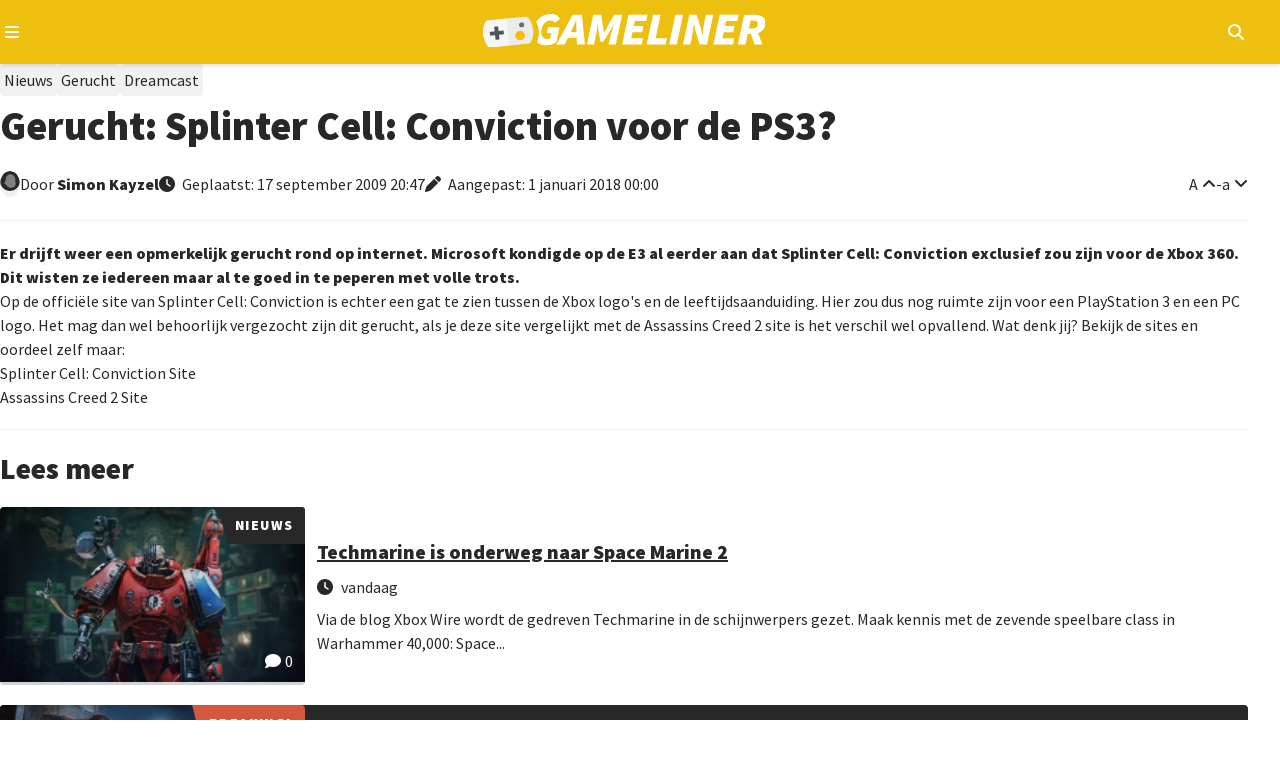

--- FILE ---
content_type: text/html; charset=utf-8
request_url: https://gameliner.nl/nieuws/gerucht-splinter-cell-conviction-voor-de-ps3/4745
body_size: 9410
content:
<!DOCTYPE html>
   <html lang="nl"><head>
    
        <!-- Google tag (gtag.js) -->
        <script>
            window.dataLayer = window.dataLayer || [];
            function gtag(){dataLayer.push(arguments);}
            gtag('consent', 'default', {
                'ad_storage': 'denied',
                'ad_user_data': 'denied',
                'ad_personalization': 'denied',
                'analytics_storage': 'denied'
            });
        </script>
        <script src="//www.googletagmanager.com/gtag/js?id=AW-807233355" async></script>
        <script>
            window.dataLayer = window.dataLayer || [];
            function gtag(){dataLayer.push(arguments);}
            gtag('js', new Date());
            gtag('config', 'AW-807233355');
        </script>
        <script>
            gtag('consent', 'update', {
                'analytics_storage': 'granted'
            });
        </script>
    

    
    
<meta charset="utf-8">
<meta http-equiv="X-UA-Compatible" content="IE=edge">
<meta name="viewport" content="width=device-width, initial-scale=1, minimum-scale=1">
<meta name="theme-color" content="#edc010">
<meta name="apple-mobile-web-app-status-bar-style" content="black-translucent">
<meta property="fb:app_id" content="1415117858737884">
<meta name="robots" content="index, follow, max-image-preview:large">

    
    <title>Gerucht: Splinter Cell: Conviction voor de PS3?</title>
    <meta name="description" content="Er drijft weer een opmerkelijk gerucht rond op internet. Microsoft kondigde op de E3 al eerder aan dat Splinter Cell: Conviction exclusief zou zijn voor...">
    <meta property="og:locale" content="nl_NL">
    <meta property="og:site_name" content="Gameliner">
    <meta property="og:type" content="article">
    <meta property="og:title" content="Gerucht: Splinter Cell: Conviction voor de PS3?">
    <meta property="og:image" content="https://gameliner.nl/res/images/default/logo_805x453.png.webp">
    <meta property="og:image:height" content="140">
    <meta property="og:image:width" content="460">
    <meta property="og:description" content="Er drijft weer een opmerkelijk gerucht rond op internet. Microsoft kondigde op de E3 al eerder aan dat Splinter Cell: Conviction exclusief zou zijn voor...">
    <meta property="og:url" content="https://gameliner.nl/nieuws/gerucht-splinter-cell-conviction-voor-de-ps3/4745">
            <meta property="article:published_time" content="2009-09-17T20:47:16+02:00">
                <meta property="article:modified_time" content="2018-01-01T00:00:00+01:00">
        
    

    <script type="application/ld+json">{"@context":"https://schema.org","@graph":[{"@type":"WebPage","@id":"https://gameliner.nl/nieuws/gerucht-splinter-cell-conviction-voor-de-ps3/4745","url":"https://gameliner.nl/nieuws/gerucht-splinter-cell-conviction-voor-de-ps3/4745","breadcrumb":{"@id":"https://gameliner.nl/nieuws/gerucht-splinter-cell-conviction-voor-de-ps3/4745#breadcrumbs"}},{"@type":["NewsArticle","TechArticle"],"mainEntityOfPage":{"@type":"WebPage","@id":"https://gameliner.nl/nieuws/gerucht-splinter-cell-conviction-voor-de-ps3/4745"},"headline":"Gerucht: Splinter Cell: Conviction voor de PS3?","image":["https://gameliner.nl/res/images/default/logo_805x453.png.webp","https://gameliner.nl/res/images/default/logo_805x453.png"],"datePublished":"2009-09-17T20:47:16+02:00","dateModified":"2018-01-01T00:00:00+01:00","author":{"@type":"Person","name":"Simon  Kayzel","url":"https://gameliner.nl/profiel/simon-kayzel/124"},"publisher":{"@id":"https://gameliner.nl/#organization"},"description":"Er drijft weer een opmerkelijk gerucht rond op internet. Microsoft kondigde op de E3 al eerder aan dat Splinter Cell: Conviction exclusief zou zijn voor...","inLanguage":"nl","url":"https://gameliner.nl/nieuws/gerucht-splinter-cell-conviction-voor-de-ps3/4745"},{"@type":"BreadcrumbList","@id":"https://gameliner.nl/nieuws/gerucht-splinter-cell-conviction-voor-de-ps3/4745#breadcrumbs","itemListElement":[{"@type":"ListItem","position":1,"name":"Home","item":"https://gameliner.nl"},{"@type":"ListItem","position":2,"name":"Nieuws","item":"https://gameliner.nl/nieuws"},{"@type":"ListItem","position":3,"name":"Gerucht","item":"https://gameliner.nl/nieuws/gerucht"},{"@type":"ListItem","position":4,"name":"Dreamcast","item":"https://gameliner.nl/games/dreamcast"},{"@type":"ListItem","position":5,"name":"Gerucht: Splinter Cell: Conviction voor de PS3?"}]},{"@type":["Organization","NewsMediaOrganization"],"@id":"https://gameliner.nl/#organization","name":"Gameliner","url":"https://gameliner.nl","logo":{"@type":"ImageObject","url":"https://gameliner.nl/res/images/logo.svg","width":309,"height":34,"caption":"Gameliner logo"},"sameAs":["https://www.facebook.com/gameliner.nl","https://x.com/gameliner","https://www.instagram.com/gameliner","https://discord.gg/TzbFsSz","https://www.youtube.com/user/Gameliner","https://www.twitch.tv/gameliner","https://www.tiktok.com/@gameliner.nl"],"knowsAbout":["Video games","AAA games","Indie games","Video game news","Video game reviews","Video game consoles","Gaming hardware","Video game industry","Gaming culture","Gaming events","Esports","Movies","Television series","Pop culture"],"description":"Gameliner is De Nederlandse nieuwswebsite voor gamers. Vol passie, in de puurste vorm en zonder nonsens. De redactie is In lijn met de Gamer!","email":"redactie@gameliner.nl","legalName":"Gameliner.nl","foundingDate":"2005-02-23T00:00:00+01:00","masthead":{"@type":"WebPage","@id":"https://gameliner.nl/colofon","url":"https://gameliner.nl/colofon","name":"Redactie van Gameliner"},"about":{"@type":"WebPage","@id":"https://gameliner.nl/over-gameliner","url":"https://gameliner.nl/over-gameliner","name":"Over Gameliner"},"contactPoint":[{"@type":"ContactPoint","contactType":"advertising","email":"sales@gameliner.nl","availableLanguage":["nl","en"],"url":"https://gameliner.nl/contact"},{"@type":"ContactPoint","contactType":"editorial","email":"redactie@gameliner.nl","availableLanguage":["nl","en"],"url":"https://gameliner.nl/contact"},{"@type":"ContactPoint","contactType":"copyright","email":"redactie@gameliner.nl","availableLanguage":["nl","en"],"url":"https://gameliner.nl/contact"},{"@type":"ContactPoint","contactType":"careers","email":"redactie@gameliner.nl","availableLanguage":["nl"],"url":"https://gameliner.nl/vacatures"},{"@type":"ContactPoint","contactType":"general inquiries","email":"rudy.wijnberg@gameliner.nl","availableLanguage":["nl","en"],"url":"https://gameliner.nl/contact"}],"publishingPrinciples":"https://gameliner.nl/communityrichtlijnen","privacyPolicy":"https://gameliner.nl/privacypolicy","address":{"@type":"PostalAddress","streetAddress":"Rietgansplein 41","postalCode":"6883 DV","addressLocality":"Velp","addressRegion":"Gelderland","addressCountry":"NL"}}]}</script>

    <link rel="canonical" href="https://gameliner.nl/nieuws/gerucht-splinter-cell-conviction-voor-de-ps3/4745">

    <link href="/res/css/_root-min.css" rel="stylesheet">
    <link href="/res/css/_font-awesome-min.css" rel="stylesheet">
    <link href="/res/css/_archive-min.css" rel="stylesheet">
    <link href="/res/css/_sidebar-min.css" rel="stylesheet">
            <link href="/res/css/_content_header-min.css" rel="stylesheet">
        <link href="/res/css/_content_article-min.css" rel="stylesheet">
        <link href="/res/css/_content_author-min.css" rel="stylesheet">
        <link href="/res/css/_content_game-min.css" rel="stylesheet">
        <link href="/res/css/_content_recommend-min.css" rel="stylesheet">
        <link href="/res/css/_content_comments-min.css" rel="stylesheet">
                    <link href="/res/css/_content_source-min.css" rel="stylesheet">
                
<link rel="preload" href="//kit.fontawesome.com/3bfc745971.css" as="style" onload="this.onload=null;this.rel='stylesheet'">
<noscript><link rel="stylesheet" href="//kit.fontawesome.com/3bfc745971.css"></noscript>

<link rel="preconnect" href="//fonts.googleapis.com">
<link rel="preconnect" href="//fonts.gstatic.com" crossorigin>
<link rel="preload" href="//fonts.googleapis.com/css2?family=Source+Sans+Pro:wght@400;900&display=swap" as="style" onload="this.onload=null;this.rel='stylesheet'">
<noscript><link rel="stylesheet" href="//fonts.googleapis.com/css2?family=Source+Sans+Pro:wght@400;900&display=swap"></noscript>

<link rel="icon" href="/favicon.ico" type="image/x-icon">
<link rel="apple-touch-icon" sizes="192x192" href="/favicon.png">
</head><body><header>
	<div class="header-navigation container">
		<button type="button" class="js-header-navigation-mobile-button" aria-label="Open navigatiemenu"></button>
		<a href="https://gameliner.nl" title="Gameliner.nl" aria-label="Ga naar de homepage van Gameliner"><img class="header-navigation-logo" src="https://gameliner.nl/res/images/logo.svg" alt="Gameliner logo" ></a>
        <nav aria-label="Hoofd navigatie">
			<ul class="navigation">
				<li class="navigation-item"><a href="https://gameliner.nl/nieuws" title="Nieuws" aria-label="Ga naar Nieuws sectie">Nieuws</a></li>
				<li class="navigation-item"><a href="https://gameliner.nl/reviews" title="Reviews" aria-label="Ga naar Reviews sectie">Reviews</a></li>
				<li class="navigation-item"><a href="https://gameliner.nl/artikelen" title="Features" aria-label="Ga naar Features sectie">Features</a></li>
				<li class="navigation-item"><a href="https://gameliner.nl/videos" title="Videos" aria-label="Ga naar Videos sectie">Videos</a></li>
								<li class="navigation-item"><a href="https://discord.com/invite/bAGn7N4TtR" target="_blank" rel="noopener noreferrer" title="Discord" aria-label="Ga naar de Discord Community"><span class="discord">Community</span></a></li>
			</ul>
			<div class="navigation-games">
				<div class="navigation-item" id="js-navigation-games"><button type="button" class="angle-down" aria-label="Open het Games menu">Games</button></div>
				<div class="dropdown games" id="js-navigation-games-dropdown">
					<ul class="dropdown-games">
						<button type="button" class="sluiten">Sluiten</button>
																																																																																																																																																							<li style="background:#e60012" class="color navigation-games-platform"><a href="https://gameliner.nl/games/nintendo-switch-2" aria-label="Bekijk NS2 games">NS2</a></li>
								<li class="navigation-games-platform-mobile"><a href="https://gameliner.nl/games/nintendo-switch-2" aria-label="Bekijk games voor Nintendo Switch 2">Nintendo Switch 2</a></li>
																												<li style="background:#e60012" class="color navigation-games-platform"><a href="https://gameliner.nl/games/nintendo-switch" aria-label="Bekijk NSW games">NSW</a></li>
								<li class="navigation-games-platform-mobile"><a href="https://gameliner.nl/games/nintendo-switch" aria-label="Bekijk games voor Nintendo Switch">Nintendo Switch</a></li>
																												<li style="background:#e5c427" class="color navigation-games-platform"><a href="https://gameliner.nl/games/pc" aria-label="Bekijk PC games">PC</a></li>
								<li class="navigation-games-platform-mobile"><a href="https://gameliner.nl/games/pc" aria-label="Bekijk games voor Pc">Pc</a></li>
																																																																																<li style="background:#0072ce" class="color navigation-games-platform"><a href="https://gameliner.nl/games/playstation-5" aria-label="Bekijk PS5 games">PS5</a></li>
								<li class="navigation-games-platform-mobile"><a href="https://gameliner.nl/games/playstation-5" aria-label="Bekijk games voor PlayStation 5">PlayStation 5</a></li>
																																																																																																																																				<li style="background:#107c10" class="color navigation-games-platform"><a href="https://gameliner.nl/games/xbox-series" aria-label="Bekijk XBS games">XBS</a></li>
								<li class="navigation-games-platform-mobile"><a href="https://gameliner.nl/games/xbox-series" aria-label="Bekijk games voor Xbox Series">Xbox Series</a></li>
																																<li class="color navigation-games-platform"><a href="https://gameliner.nl/games" aria-label="Bekijk alle games">Alle</a></li>
						<li class="navigation-games-platform-mobile"><a href="https://gameliner.nl/games" aria-label="Bekijk alle games">Alle</a></li>
					</ul>
				</div>
			</div>
			<div class="navigation-more">
				<div class="navigation-item" id="js-navigation-more"><button type="button" class="angle-down" aria-label="Open het Meer menu">Meer</button></div>
				<div class="dropdown more" id="js-navigation-more-dropdown">
					<div class="dropdown-more container">
					<button type="button" class="sluiten">Sluiten</button>
						<div class="dropdown-more-column">
							<span>Gameliner</span>
							<ul>
								<li><a href="https://gameliner.nl/over-gameliner" target="_blank" title="Over Gameliner" aria-label="Lees meer over Gameliner">Over Gameliner</a></li>
								<li><a href="https://gameliner.nl/colofon" target="_blank" title="Colofon" aria-label="Bekijk het Colofon">Colofon</a></li>
								<li><a href="https://gameliner.nl/contact" target="_blank" title="Contact" aria-label="Neem contact op met Gameliner">Contact opnemen</a></li>
								<li><a href="https://gameliner.nl/communityrichtlijnen" target="_blank" title="Regels" aria-label="Lees de Community richtlijnen">Regels</a></li>
								<li><a href="https://gameliner.nl/privacypolicy" target="_blank" title="Privacy" aria-label="Lees het Privacybeleid">Privacy</a></li>
								<li><button title="Cookie voorkeuren" class="js-open-cookiebar" aria-label="Wijzig Cookie voorkeuren">Cookie voorkeuren wijzigen</button></li>
								<li><a href="https://gameliner.nl/artikelen/vacature" target="_blank" title="Vacatures" aria-label="Bekijk Vacatures">Vacatures</a></li>
							</ul>
						</div>
						<div class="dropdown-more-column">
							<span>Volg ons</span>
							<ul>
								<li class="facebook"><a href="https://www.facebook.com/gameliner.nl" target="_blank" rel="noopener noreferrer" title="Facebook" aria-label="Volg ons op Facebook">Facebook</a></li>
								<li class="x-twitter"><a href="https://x.com/gameliner" target="_blank" rel="noopener noreferrer" title="Twitter" aria-label="Volg ons op Twitter">X/Twitter</a></li>
								<li class="instagram"><a href="https://www.instagram.com/gameliner/" target="_blank" rel="noopener noreferrer" title="Instagram" aria-label="Volg ons op Instagram">Instagram</a></li>
								<li class="discord"><a href="https://discord.gg/TzbFsSz" target="_blank" rel="noopener noreferrer" title="Discord" aria-label="Sluit je aan bij onze Discord Community">Discord</a></li>
								<li class="youtube"><a href="https://www.youtube.com/user/Gameliner" target="_blank" rel="noopener noreferrer" title="YouTube" aria-label="Abonneer op ons YouTube-kanaal">YouTube</a></li>
								<li class="twitch"><a href="https://twitch.tv" target="_blank" rel="noopener noreferrer" title="Twitch" aria-label="Bekijk ons op Twitch">Twitch</a></li>
								<li class="tiktok"><a href="https://www.tiktok.com/@gameliner.nl" target="_blank" rel="noopener noreferrer" title="Tiktok" aria-label="Volg ons op Tiktok">Tiktok</a></li>
								<li class="rss"><a href="https://feeds.feedburner.com/gameliner/SuOy" target="_blank" rel="noopener noreferrer" title="RSS" aria-label="Abonneer op onze RSS-feed">RSS</a></li>
							</ul>
						</div>
						<div class="dropdown-more-column">
							<span>Partners</span>
							<ul>
								<li><a href="https://www.retrogamepapa.nl/" target="_blank" rel="noopener noreferrer" aria-label="Bezoek Retrogamepapa">Retrogamepapa</a></li>
								<li><a href="https://www.metacritic.com/publication/gameliner/" target="_blank" aria-label="bezoek Metacritic">Metacritic certified</a></li>
								<li><a href="https://opencritic.com/outlet/767/gameliner" target="_blank" aria-label="bezoek Opencritic">Opencritic</a></li>
							</ul>
						</div>
						<div class="dropdown-more-column">
							<span>Interessante content</span>
							<ul>
																											<li><a href="https://gameliner.nl/gameliner-awards-wall-of-games" target="_blank" aria-label="Bekijk Wall of Games - eeuwige roem voor de beste Gameliner Awards winnaars">Wall of Games - eeuwige roem voor de beste Gameliner Awards winnaars</a></li>
																			<li><a href="https://gameliner.nl/fortnite" target="_blank" aria-label="Bekijk Fortnite dé beste Battle Royale-game">Fortnite dé beste Battle Royale-game</a></li>
																			<li><a href="https://gameliner.nl/playstation" target="_blank" aria-label="Bekijk Geschiedenis van PlayStation">Geschiedenis van PlayStation</a></li>
																								</ul>
						</div>
						<div class="dropdown-more-column-bottom">
							<div class="dropdown-more-column-bottom-left">&copy; 2005 - 2026 Gameliner.nl V.O.F. Alle rechten voorbehouden.</div>
						</div>
					</div>
				</div>
			</div>
			<ul class="navigation-theme">
				<li class="navigation-item"><button type="button" class="navigation-switch on" aria-label="Wissel uiterlijk"><span class="switch"></span><span class="navigation-switch-mobile">Wissel uiterlijk</span></button></li>
			</ul>
			<ul class="navigation-login">
									<li class="navigation-item" id="js-navigation-login-button"><button type="button" class="login" aria-label="Inloggen"><span class="navigation-login-mobile">Inloggen</span></button></li>
							</ul>
			<ul class="navigation-search">
				<li id="js-navigation-search-button" class="navigation-item"><button type="button" class="search" aria-label="Open zoekmenu"></button></li>
			</ul>
	    </nav>
		<button type="button" class="js-header-search-mobile-button" aria-label="Open mobiel zoekmenu"></button>
		<div id="js-navigation-search-dropdown" class="dropdown search">
			<div class="dropdown-search container">
				<form method="post" id="js-navigation-search" class="search-container" autocomplete="off">
					<div class="search-container-toggle" id="dropdown-toggle">
						<span class="angle-down" id="js-navigation-search-select" data-value="games">Games</span>
						<div class="dropdown-menu" id="dropdown-menu">
							<div data-value="games">Games</div>
							<div data-value="nieuws">Nieuws</div>
							<div data-value="reviews">Reviews</div>
							<div data-value="artikelen">Features</div>
							<div data-value="videos">Video's</div>
						</div>
					</div>
					<div>
						<label for="search-input" class="visually-hidden">Zoekterm</label>
						<input type="text" name="search" id="search-input" placeholder="Begin hier met zoeken...">
					</div>

					<!-- Verborgen zoekterm zonder dubbele ID -->
            		<input type="hidden" id="js-hidden-search-term" name="hidden-search-term" value="">
					<button type="submit" class="search" id="search-button" aria-label="Zoeken"></button>
				</form>
			</div>
		</div>
	</div>
</header><div id="js-popup" class="popup">
	<div class="popup-wrapper container">
		<div class="popup-header">
			<button type="button" id="js-popup-back" class="button primary-button-500 back">Terug</button>
			<button type="button" id="js-popup-closed" class="button primary-button-500 closed">Sluiten</button>
		</div>
		<div id="js-popup-login" class="popup-login">
			<form method="post" id="js-popup-login-form" class="popup-login-form">
				<div class="fs-600 fw-bold">Inloggen</div>
				<div>
					<label for="js-popup-login-[username]">Gebruikersnaam</label>
					<input type="text" name="login__username" id="js-popup-login-[username]" class="required" autocomplete="username">
				</div>
				<div>
					<label for="js-popup-login-[password]">Wachtwoord</label>
					<div class="popup-login-input-container">
						<input type="password" name="login__password" id="js-popup-login-[password]" class="js-input-password-1 required" autocomplete="current-password">
						<i class="js-button-password-1 eye" data-password-visible="false"></i>
					</div>
					<div class="error"></div>
				</div>
				<a href="#" id="js-popup-login-forgottenpassword">Wachtwoord vergeten?</a>
				<button type="submit" class="button primary-button-100">Inloggen</button>
				<div class="popup-login-url">
					Nog geen account? <a href="#" id="js-popup-login-register">Maak hier een gratis account.</a>
				</div>
			</form>
		</div>
		<div id="js-popup-register" class="popup-register">
			<form method="post" id="js-popup-register-form" class="popup-register-form" novalidate autocomplete="off">
				<span class="fs-600 fw-bold">Maak een account aan</span>
				<div>
					<span>Gebruikersnaam</span>
					<input id="js-popup-register-[username]" class="required js-username-check" type="text" name="register__username" autocomplete="off">
				</div>
				<div>
					<span>Wachtwoord</span>
					<div class="popup-login-input-container">
						<input type="password" name="register__password" id="js-popup-register-[password]" class="js-input-password-2 required" autocomplete="current-password">
						<i class="js-button-password-2 eye" data-password-visible="false"></i>
					</div>
				</div>
				<div>
					<span>E-mailadres</span>
					<input type="email" name="register__email" id="js-popup-register-[email]" class="required js-email-check" autocomplete="off">
				</div>
				<div id="js-popup-register-privacypolicy" class="popup-register-privacypolicy">
					<div>
						<input type="checkbox" name="register__privacy-policy" class="required">
						Ik ga akkoord met de <a href="https://gameliner.nl/privacypolicy">privacy policy</a>.
					</div>
				</div>
				<button type="submit" class="button primary-button-100">Registreren</button>
				<div>
					Heb je al een account? <a id="js-popup-register-login">Log hier dan in.</a>
				</div>
			</form>
		</div>
		<div id="js-popup-forgotpassword" class="popup-forgotpassword">
			<form method="post" id="js-popup-forgotpassword-form" class="popup-forgotpassword-form">
				<span class="fs-600 fw-bold">Wachtwoord vergeten</span>
				<div>
					<span>Gebruikersnaam of e-mailadres</span>
					<input type="text" name="forgotpassword__username" id="js-popup-forgotpassword-[username_email]">
					<div class="error"></div>
				</div>
				<button type="submit" class="button primary-button-100">Wachtwoord herstellen</button>
			</form>
			<div id="succes" class="succes"></div>
		</div>
	</div>
</div><main class="container"><article><div class="content-header">
    <ul class="content-header-tags" aria-label="Content header tags">
                                    <li class="tag nieuws"><a href="https://gameliner.nl/nieuws" aria-label="Nieuws">Nieuws</a></li>
                                            <li class="tag nieuws"><a href="https://gameliner.nl/nieuws/gerucht" aria-label="Gerucht">Gerucht</a></li>
                                                                        <li class="tag"><a href="https://gameliner.nl/games/dreamcast" aria-label="Dreamcast">Dreamcast</a></li>
                                </ul>
    <h1 class="fw-bold">
        Gerucht: Splinter Cell: Conviction voor de PS3?
            </h1>
    <div class="content-header-labels">
        <div class="content-header-label">
            <div class="content-header-label-author-image">
                <img loading="lazy" src="https://gameliner.nl/res/images/default/author_20x20.png.webp" alt="Simon Kayzel" class="author small" aria-label="Author image">
            </div>  
            <div class="content-header-label-author">
                <span>Door</span>
                                    <a href="https://gameliner.nl/profiel/simon-kayzel/124" aria-label="Simon  Kayzel">
                        Simon
                                                Kayzel
                    </a>
                            </div>
        </div>
        <div class="content-header-label content-header-date">
                            <time class="clock" datetime="2009-09-17T20:47:16">
                    Geplaatst:
                                            17 september 2009
                                        20:47
                </time>
                                    <time class="edited" datetime="2018-01-01T00:00:00">
                        Aangepast:
                                                     1 januari 2018
                                                00:00
                    </time>
                                    </div>
        <div class="content-header-label end">
            <button type="button" id="content-vergroot-font" class="angle-up" aria-label="Vergroot lettertype">A</button> - 
            <button type="button" id="content-verklein-font" class="angle-down" aria-label="Verklein lettertype">a</button>
                    </div>
    </div>
</div><div id="content" class="content-article">  
            <p>Er drijft weer een opmerkelijk gerucht rond op internet. Microsoft kondigde op de E3 al eerder aan dat Splinter Cell: Conviction exclusief zou zijn voor de Xbox 360. Dit wisten ze iedereen maar al te goed in te peperen met volle trots.</p><p>Op de officiële site van Splinter Cell: Conviction is echter een gat te zien tussen de Xbox logo's en de leeftijdsaanduiding. Hier zou dus nog ruimte zijn voor een PlayStation 3 en een PC logo. Het mag dan wel behoorlijk vergezocht zijn dit gerucht, als je deze site vergelijkt met de Assassins Creed 2 site is het verschil wel opvallend. Wat denk jij? Bekijk de sites en oordeel zelf maar:</p><p>Splinter Cell: Conviction Site</p><p>Assassins Creed 2 Site</p>
    </div>    <div class="content-recommend">
        <span class="fs-600 fw-bold">Lees meer</span>
        <ul class="content-archive-grid scroll-container">
                            <li class="scroll-area" data-item-id="52819" data-item-datetime="2026-01-21 21:10:00" data-item-other-id="0">
                                                                        <a href="https://gameliner.nl/nieuws/techmarine-is-onderweg-naar-space-marine-2/52819" class="post-content nieuws">
                                                                <div class="post-content-inner">
                        <div class="post-content-inner-background">
                            <img loading="lazy" src="https://gameliner.nl/res/images/content/413x233/1769025361-content-52819_1.jpeg.webp" alt="Techmarine is onderweg naar Space Marine 2" class="thumbnail">
                                                                                        <div class="post-content-inner-background-comments">
                                    <span class="comments">0</span>
                                </div>
                                                        <div class="post-content-inner-background-category-rubric">
                                <p>
                                                                            Nieuws
                                                                    </p>
                            </div>
                        </div>
                        <div class="post-content-inner-details">
                            <h3 class="fs-525 fw-bold">
                                Techmarine is onderweg naar Space Marine 2
                            </h3>
                            <span class="clock">
                                                                    vandaag
                                                            </span>
                            <p class="post-content-inner-details-description">
                                                                    Via de blog Xbox Wire wordt de gedreven Techmarine in de schijnwerpers gezet. Maak kennis met de zevende speelbare class in Warhammer 40,000: Space...
                                                            </p>
                        </div>
                    </div>
                    </a>
                </li>
                            <li class="scroll-area" data-item-id="52817" data-item-datetime="2026-01-21 18:45:00" data-item-other-id="0">
                                                                        <a href="https://gameliner.nl/nieuws/prince-of-persia-sands-of-time-remake-is-geannuleerd/52817" class="post-content breaking">
                                                                <div class="post-content-inner">
                        <div class="post-content-inner-background">
                            <img loading="lazy" src="https://gameliner.nl/res/images/content/413x233/1769017387-content-52817_1.jpeg.webp" alt="Prince of Persia: Sands of Time-remake is geannuleerd" class="thumbnail">
                                                                                        <div class="post-content-inner-background-comments">
                                    <span class="comments">17</span>
                                </div>
                                                        <div class="post-content-inner-background-category-rubric">
                                <p>
                                                                            Breaking!
                                                                    </p>
                            </div>
                        </div>
                        <div class="post-content-inner-details">
                            <h3 class="fs-525 fw-bold">
                                Prince of Persia: Sands of Time-remake is geannuleerd
                            </h3>
                            <span class="clock">
                                                                    vandaag
                                                            </span>
                            <p class="post-content-inner-details-description">
                                                                    Van mogelijke shadow drop naar totale annulering. Het doek valt voor de Prince of Persia: Sands of Time-remake. De avonturengame gaat het levenslicht...
                                                            </p>
                        </div>
                    </div>
                    </a>
                </li>
                            <li class="scroll-area" data-item-id="52816" data-item-datetime="2026-01-21 18:30:00" data-item-other-id="0">
                                                                        <a href="https://gameliner.nl/nieuws/ubisoft-gaat-werken-met-vijf-creative-houses/52816" class="post-content nieuws">
                                                                <div class="post-content-inner">
                        <div class="post-content-inner-background">
                            <img loading="lazy" src="https://gameliner.nl/res/images/content/413x233/1752685388-content-51271_1.png.webp" alt="Ubisoft gaat werken met vijf 'Creative Houses'" class="thumbnail">
                                                                                        <div class="post-content-inner-background-comments">
                                    <span class="comments">7</span>
                                </div>
                                                        <div class="post-content-inner-background-category-rubric">
                                <p>
                                                                            Industrie
                                                                    </p>
                            </div>
                        </div>
                        <div class="post-content-inner-details">
                            <h3 class="fs-525 fw-bold">
                                Ubisoft gaat werken met vijf 'Creative Houses'
                            </h3>
                            <span class="clock">
                                                                    vandaag
                                                            </span>
                            <p class="post-content-inner-details-description">
                                                                    De tijd voor de grote schoonmaak bij Ubisoft is hier. Het Franse gamebedrijf zet een ingrijpende bedrijfsorganisatie door en komt met vijf 'Creative...
                                                            </p>
                        </div>
                    </div>
                    </a>
                </li>
                            <li class="scroll-area" data-item-id="52815" data-item-datetime="2026-01-21 16:15:00" data-item-other-id="0">
                                                                        <a href="https://gameliner.nl/nieuws/1348-ex-voto-releasedatum-valt-in-maart-2026/52815" class="post-content nieuws">
                                                                <div class="post-content-inner">
                        <div class="post-content-inner-background">
                            <img loading="lazy" src="https://gameliner.nl/res/images/content/413x233/1769007901-content-52815_1.jpeg.webp" alt="1348 Ex Voto releasedatum valt in maart 2026" class="thumbnail">
                                                                                        <div class="post-content-inner-background-comments">
                                    <span class="comments">1</span>
                                </div>
                                                        <div class="post-content-inner-background-category-rubric">
                                <p>
                                                                            Trailer
                                                                    </p>
                            </div>
                        </div>
                        <div class="post-content-inner-details">
                            <h3 class="fs-525 fw-bold">
                                1348 Ex Voto releasedatum valt in maart 2026
                            </h3>
                            <span class="clock">
                                                                    vandaag
                                                            </span>
                            <p class="post-content-inner-details-description">
                                                                    IGN mag het nieuws wereldkundig maken. 1348 Ex Voto heeft een releasedatum te pakken en je hoeft niet heel lang meer te wachten. Check de gameplaytrailer!
                                                            </p>
                        </div>
                    </div>
                    </a>
                </li>
                    </ul>
    </div>
</article><aside><div class="sidebar">
<span class="fs-525 fw-bold">Laatste reacties</span>
<ul class="sidebar-comments">
<li>
<a href="https://gameliner.nl/nieuws/ubisoft-gaat-werken-met-vijf-creative-houses/52816#7" class="sidebar-comment-box">
<img loading="lazy" src="https://gameliner.nl/res/images/content/150x150/1532345619-avatar_1.png.webp" alt="Avatar RudeRudeson" class="avatar medium">
<div class="sidebar-comment-box-comment">
<span class="comment">
@Coola nouja die komt idd heel erg dicht in de buurt. Ben vooral benieuwd hoe The Sims zich gaat ontwikkelen om de een of andere reden
</span>
<span>om 21:07 door RudeRudeson
</span>
</div>
</a>
</li>
<li>
<a href="https://gameliner.nl/nieuws/1348-ex-voto-releasedatum-valt-in-maart-2026/52815#1" class="sidebar-comment-box">
<img loading="lazy" src="https://gameliner.nl/res/images/default/logo_64x64.png.webp" alt="Avatar TrueSenT" class="avatar medium">
<div class="sidebar-comment-box-comment">
<span class="comment">
Ziet er heel tof uit.
</span>
<span>om 20:53 door TrueSenT
</span>
</div>
</a>
</li>
<li>
<a href="https://gameliner.nl/nieuws/ubisoft-gaat-werken-met-vijf-creative-houses/52816#6" class="sidebar-comment-box">
<img loading="lazy" src="https://gameliner.nl/res/images/content/64x64/1769012139-avatar-medium_1.jpeg.webp" alt="Avatar Coola" class="avatar medium">
<div class="sidebar-comment-box-comment">
<span class="comment">
@RudeRudeson dat is jammer genoeg iets waar veel game uitgevers mee te maken hebben. Bijvoorbeeld ook EA. Ik ben echt benieuwd hoe dat gaat zijn als die Saudi's aan de macht komen bij EA.
</span>
<span>om 20:39 door Coola
</span>
</div>
</a>
</li>
<li>
<a href="https://gameliner.nl/nieuws/prince-of-persia-sands-of-time-remake-is-geannuleerd/52817#17" class="sidebar-comment-box">
<img loading="lazy" src="https://gameliner.nl/res/images/content/150x150/1532345619-avatar_1.png.webp" alt="Avatar RudeRudeson" class="avatar medium">
<div class="sidebar-comment-box-comment">
<span class="comment">
@Gamer4life haha zou heel goed zo kunnen zijn en waarschijnlijk was de productie allang afgeschaald.
@Marc_Vinyard mwah, ik draag de uitgever nog altijd een warm hart toe, ze doen alleen vaak de verkeerde dingen!

</span>
<span>om 20:36 door RudeRudeson
</span>
</div>
</a>
</li>
<li>
<a href="https://gameliner.nl/nieuws/ubisoft-gaat-werken-met-vijf-creative-houses/52816#5" class="sidebar-comment-box">
<img loading="lazy" src="https://gameliner.nl/res/images/content/150x150/1532345619-avatar_1.png.webp" alt="Avatar RudeRudeson" class="avatar medium">
<div class="sidebar-comment-box-comment">
<span class="comment">
@Watashi-wa-Maurice-desu Veel van de negatieve reacties komen ook niet per se uit boosheid, maar meer uit frustratie.
Ubi heeft een waanzinnig portfolio in huis, maar lijkt het op momenten te vertikken om daar het juiste mee te doen. Neem een Prince of Persia: The Lost Crown. Waanzinnige game, maar niet de marketing gehad die het nodig had en insane doelstellingen om te behalen. Dan bereiken ze die doelstelling niet dankzij de torenhoge targets en moeten de devs onnodig naar andere projecten. Wat dat betreft ben ik het eens, ga eens ergens voor, zonder idiote doelstelling of torenhoge verwachting
</span>
<span>om 20:35 door RudeRudeson
</span>
</div>
</a>
</li>
</ul>
</div><div class="sidebar">
<span class="fs-525 fw-bold">Aankomende releases</span>
<ul class="sidebar-releases">
<li>
<a href="https://gameliner.nl/games/arknights-endfield/6837-1" title="Arknights: Endfield" class="sidebar-release-game-box">
<img loading="lazy" src="https://gameliner.nl/res/images/content/96x96/packshot-6837-1.jpeg.webp" alt="Arknights: Endfield-packshot" class="packshot small">
    <div class="sidebar-release-game-box-information">
    <span class="fw-bold sidebar-releases-url">Arknights: Endfield</span>   
    <div class="sidebar-release-game-box-information-platforms">
                    <div class="game-platform" style="background-color: #e5c427">PC</div>
                    <div class="game-platform" style="background-color: #292929">Mob</div>
                    <div class="game-platform" style="background-color: #0072ce">PS5</div>
            </div>
    <span>22 januari 2026</span>
    </div>
</a>
</li>
<li>
<a href="https://gameliner.nl/games/escape-from-ever-after/7426-1" title="Escape from Ever After" class="sidebar-release-game-box">
<img loading="lazy" src="https://gameliner.nl/res/images/content/96x96/packshot-7426-1.png.webp" alt="Escape from Ever After-packshot" class="packshot small">
    <div class="sidebar-release-game-box-information">
    <span class="fw-bold sidebar-releases-url">Escape from Ever After</span>   
    <div class="sidebar-release-game-box-information-platforms">
                    <div class="game-platform" style="background-color: #e5c427">PC</div>
                    <div class="game-platform" style="background-color: #e60012">NSW</div>
                    <div class="game-platform" style="background-color: #0072ce">PS5</div>
                    <div class="game-platform" style="background-color: #107c10">XBS</div>
            </div>
    <span>23 januari 2026</span>
    </div>
</a>
</li>
<li>
<a href="https://gameliner.nl/games/highguard/7457-1" title="Highguard" class="sidebar-release-game-box">
<img loading="lazy" src="https://gameliner.nl/res/images/content/96x96/packshot-7457-1.jpeg.webp" alt="Highguard-packshot" class="packshot small">
    <div class="sidebar-release-game-box-information">
    <span class="fw-bold sidebar-releases-url">Highguard</span>   
    <div class="sidebar-release-game-box-information-platforms">
                    <div class="game-platform" style="background-color: #e5c427">PC</div>
                    <div class="game-platform" style="background-color: #0072ce">PS5</div>
                    <div class="game-platform" style="background-color: #107c10">XBS</div>
            </div>
    <span>26 januari 2026</span>
    </div>
</a>
</li>
<li>
<a href="https://gameliner.nl/games/earth-must-die/7504-1" title="Earth Must Die" class="sidebar-release-game-box">
<img loading="lazy" src="https://gameliner.nl/res/images/content/96x96/packshot-7504-1.png.webp" alt="Earth Must Die-packshot" class="packshot small">
    <div class="sidebar-release-game-box-information">
    <span class="fw-bold sidebar-releases-url">Earth Must Die</span>
    <div class="sidebar-release-game-box-information-platforms">
        <div class="game-platform" style="background-color: #e5c427">PC</div>
    </div>
    <span>27 januari 2026</span>
    </div>
</a>
</li>
<li>
<a href="https://gameliner.nl/games/cairn/7181-1" title="Cairn" class="sidebar-release-game-box">
<img loading="lazy" src="https://gameliner.nl/res/images/content/96x96/packshot-7181-1.jpeg.webp" alt="Cairn-packshot" class="packshot small">
    <div class="sidebar-release-game-box-information">
    <span class="fw-bold sidebar-releases-url">Cairn</span>   
    <div class="sidebar-release-game-box-information-platforms">
                    <div class="game-platform" style="background-color: #e5c427">PC</div>
                    <div class="game-platform" style="background-color: #0072ce">PS5</div>
            </div>
    <span>29 januari 2026</span>
    </div>
</a>
</li>
</ul>
</div></aside></main><div id="js-cookiebar" class="cookiebar hidden" data-nosnippet>
<div class="cookiebar-dropdown container">
<div id="js-cookiebar-main" class="cookiebar-dropdown-main">
<div class="cookiebar-dropdown-main-left">
<span class="fs-500 fw-bold">Gameliner.nl maakt gebruik van cookies</span>
<p>Gameliner verzamelt gegevens om zo een optimale gebruikerservaring te bieden. Hierdoor kunnen wij analyses maken omtrent het gedrag van de bezoeker om zo de ervaring op onze website te optimaliseren. Door het plaatsen van cookies zijn adverteerders in staat om advertenties te tonen die aansluiten op jouw interesses. Daarbij kunnen social media-plugins, zoals X / Twitter, gebruik maken van gegevens zodat je in staat bent om op berichten te reageren en deze eventueel te delen. Voor meer informatie omtrent onze privacy policy verwijzen wij je graag door naar ons <a href="https://gameliner.nl/privacypolicy" class="url fw-bold">beleid</a>.</p>  
</div>
<div class="cookiebar-dropdown-main-right">
<button type="button" id="js-cookiebar-accept" class="button primary-button-200">Alles accepteren</button>
<button type="button" id="js-cookiebar-refuse" class="button primary-button-200">Alleen noodzakelijk</button>
<a href="#" id="js-cookiebar-options" class="cookiebar-url">Voorkeuren aanpassen</a>
</div>
</div>
<div class="cookiebar-dropdown-options">
<div class="cookiebar-dropdown-options-header">
<span class="fs-525 fw-bold">Toestemming beheren</span>
<button type="button" class="button primary-button-500 closed" id="js-cookiebar-dropdown-options-closed">Sluiten</button>
</div>
<p class="cookiebar-dropdown-options-content">Je kunt per categorie je voorkeuren voor het gebruik van cookies instellen. Lees meer informatie over cookies op onze <a href="https://gameliner.nl/privacypolicy" class="fw-bold url">privacy policy</a>-pagina.</p>
<div class="cookie-dropdown-options-options">
<div class="cookiebar-dropdown-options-1">
<div class="cookiebar-dropdown-options-1-left">
<span class="fw-bold">Functioneel</span>
<p>Sessie, inlog cookies</p>
</div>
<input type="checkbox" name="functional-cookie" id="js-functional-cookies" checked disabled>
</div>
<div class="cookiebar-dropdown-options-2">
<div class="cookiebar-dropdown-options-2-left">
<span class="fw-bold">Statistieken & gebruik</span>
<p>Google Analytics</p>
</div>
<input type="checkbox" name="analytical-cookies" id="js-analytical-cookies" >
</div>
<div class="cookiebar-dropdown-options-3">
<div class="cookiebar-dropdown-options-3-left">
<span class="fw-bold">Advertenties</span>
<p>Alles wat betreft onze advertenties op de site en gericht op het personaliseren daarvan.</p>
</div>
<input type="checkbox" name="ads-cookies" id="js-ads-cookies" >
</div>
<div class="cookiebar-dropdown-options-4">
<div class="cookiebar-dropdown-options-4-wrapper">
<div class="cookiebar-dropdown-options-4-head">
<div class="cookiebar-dropdown-options-4-left">
<span class="fw-bold">Functioneel</span>
<p>YouTube en diverse social media. <span id="js-thirdparty-toggle" class="expand-toggle">Meer details</span></p>
</div>
<span id="js-thirdparty-cookies" data-value="unchecked" class="cookiebar-dropdown-options-4-right"></span>
</div>
<div id="js-thirdparty-vendors" class="cookiebar-dropdown-options-4-extended hidden">
<div class="cookiebar-dropdown-options-4-extended-vendor">
<div class="cookiebar-dropdown-options-4-left">
<span class="fw-bold">Spotify</span>
<p>Op onze <a href="https://gameliner.nl/videos/game-over" class="fw-bold url" target="_blank">podcastpagina</a> plaatsen we een Spotify-plugin om onze nieuwste podcast (terug) te beluisteren.</p>
</div>
<input type="checkbox" name="thirdparty-cookie-spotify" id="js-thirdparty-spotify" >
</div>
<div class="cookiebar-dropdown-options-4-extended-vendor">
<div class="cookiebar-dropdown-options-4-left">
<span class="fw-bold">Twitch</span>
<p>We streamen regelmatig live op Twitch, en wanneer we dat doen, voegen we een Twitch-plugin toe aan onze homepagina.</p>
</div>
<input type="checkbox" name="thirdparty-cookie-twitch" id="js-thirdparty-twitch" >
</div>
<div class="cookiebar-dropdown-options-4-extended-vendor">
<div class="cookiebar-dropdown-options-4-left">
<span class="fw-bold">X / Twitter</span>
<p>Onze redactie voegt regelmatig Twitter- en X-plugins toe aan het nieuws als bron.</p>
</div>
<input type="checkbox" name="thirdparty-cookie-x" id="js-thirdparty-x" >
</div>
<div class="cookiebar-dropdown-options-4-extended-vendor">
<div class="cookiebar-dropdown-options-4-left">
<span class="fw-bold">YouTube</span>
<p>Onze redactie plaatst nieuwe trailers/videos van games aan het nieuws en ook onze eigen videocontent wordt op YouTube gezet en middels een plugin getoond op de website.</p>
</div>
<input type="checkbox" name="thirdparty-cookie-youtube" id="js-thirdparty-youtube" >
</div>
</div>
</div>
</div>
</div>
<button type="button" class="button primary-button-200" id="js-cookiebar-options-save">Instellingen opslaan</button>
</div>
</div>
</div>
<footer>
<span class="footer-copyright">&copy; 2005 - 2026 Gameliner.nl V.O.F. All Rights Reserved.</span>
</footer>    <link rel="preload" href="/res/js/scripts-min.js" as="script">
    <link rel="preload" href="/res/js/jquery-4.0.0-rc.1.min.js" as="script">
    <link rel="preload" href="/res/js/cookiebar-min.js" as="script">
    
    <script src="/res/js/scripts-min.js" defer></script>
    <script src="/res/js/jquery-4.0.0-rc.1.min.js"></script>
    <script src="/res/js/cookiebar-min.js" defer></script>
    
            <script src="/res/js/content-min.js" defer></script>
        
    </body></html>

--- FILE ---
content_type: text/css
request_url: https://gameliner.nl/res/css/_content_game-min.css
body_size: 534
content:
.content-game-header{border-top:1px solid var(--clr-primary-500);padding-top:var(--size-400);margin-top:var(--size-500)}.content-game{padding-bottom:var(--size-400);margin-block:var(--size-500)}.content-game-inner{margin-top:var(--size-300);border-top:1px solid var(--clr-primary-500);display:grid;grid-template-columns:7rem auto;color:var(--clr-neutral-100);gap:var(--size-400);background-color:var(--clr-primary-200);border-radius:var(--size-100);padding:1rem 1rem 1.2rem}.content-game-left{position:relative;align-self:center;overflow:hidden;aspect-ratio:1}.content-game-left .heart{position:absolute;z-index:10;bottom:0;right:0;margin:var(--size-200)}.content-game-inloggen{display:none}.content-game-inloggen.show{position:absolute;z-index:5;inset:var(--size-100);display:block;box-shadow:0 .125rem .321rem 0 rgba(0,0,0,.1);border-radius:var(--size-100);padding:var(--size-500);background-color:var(--clr-primary-300);color:var(--clr-text-neutral-100)}.content-game-inloggen.show p{font-size:var(--size-200)}.content-game-right{display:flex;flex-direction:column;row-gap:var(--size-100)}.content-game-right-header a{color:var(--clr-primary-100)}.content-game-right-header .fs-600{font-size:var(--size-500)}.content-game-right-header a:hover{text-decoration:underline;text-underline-offset:.3125rem}.content-game-right-details{display:flex;flex-direction:column;row-gap:var(--size-200);font-size:var(--size-250)}.content-game-right-details-detail{display:flex;flex-direction:column;gap:var(--size-200)}.publisher,.developer,.releasedate,.platforms,.score,.awards{display:flex;gap:var(--size-100)}.content-game-right-details .platforms{display:flex;align-items:center}.content-game-right-details-platforms{display:flex;gap:var(--size-200);flex-wrap:wrap}@media (min-width:50rem){.content-game-inner{gap:var(--size-500);grid-template-columns:9.375rem auto}.content-game-inloggen.show p{font-size:var(--size-350)}.content-game-right-header a{color:var(--clr-primary-100)}.content-game-right-header .fs-600{font-size:var(--size-600)}.content-game-right-details{font-size:inherit}.content-game-right-details-detail{flex-direction:row}}